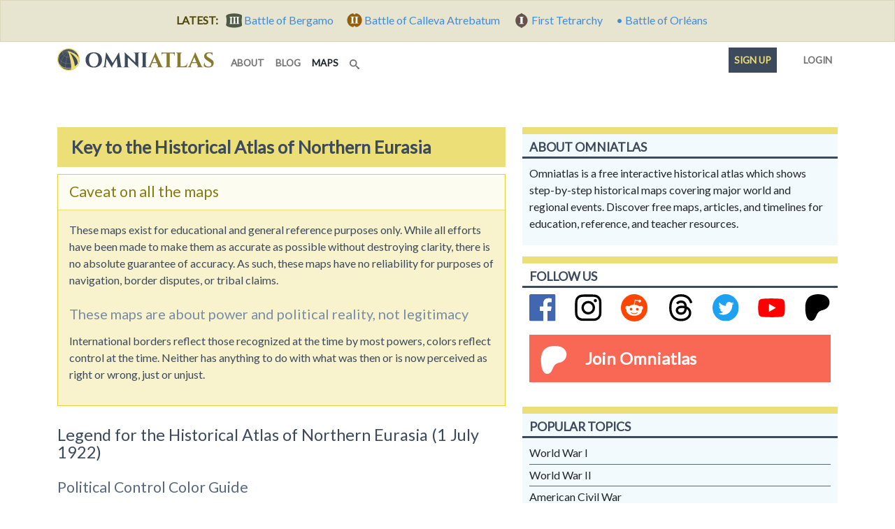

--- FILE ---
content_type: text/html; charset=utf-8
request_url: https://omniatlas.com/maps/northern-eurasia/19220701/key/
body_size: 9677
content:


<!DOCTYPE html>
<!--[if lt IE 7]>      <html class="no-js lt-ie9 lt-ie8 lt-ie7" lang="en"> <![endif]-->
<!--[if IE 7]>         <html class="no-js lt-ie9 lt-ie8" lang="en"> <![endif]-->
<!--[if IE 8]>         <html class="no-js lt-ie9" lang="en"> <![endif]-->
<!--[if gt IE 8]><!--> <html class="no-js" lang="en"> <!--<![endif]-->
	<head>
		<meta charset="utf-8" />
		<meta http-equiv="X-UA-Compatible" content="IE=edge" />
		<meta name="viewport" content="width=device-width, initial-scale=1, shrink-to-fit=no" />
		<title>Key to the Historical Atlas of Northern Eurasia | Omniatlas</title>
		<meta name="description" content="Interactive step-by-step historical atlas explaining world events. Includes free maps, articles, and timelines for education, reference, and teacher resources." />
		<meta name="author" content="Rick Westera">
		<meta name="keywords" content="world history, modern history, timeline, map, atlas, education" />
<meta name="p:domain_verify" content="89817f5330460dedf4acc72f2f86c049"/>
		<link rel="canonical" href="https://omniatlas.com/maps/northern-eurasia/19220701/key/">
		<link rel="shortcut icon" href="https://omniatlas-media.b-cdn.net/static/favicon.ico" type="image/x-icon">
		<link rel="icon" href="https://omniatlas-media.b-cdn.net/static/favicon.ico" type="image/x-icon">
		<link rel="icon" type="image/png" href="https://omniatlas-media.b-cdn.net/static/favicon-32x32.png" sizes="32x32" />
		<link rel="icon" type="image/png" href="https://omniatlas-media.b-cdn.net/static/favicon-16x16.png" sizes="16x16" />
		<link rel="alternate" type="application/rss+xml" title="Subscribe to Omniatlas " href="/feed/rss/" />
		
		
		<meta property="og:type" content="website" />
		<meta property="og:site_name" content="Omniatlas"/>
		<meta name="twitter:site" content="@omniatlas" />
		
		<meta name="twitter:card" content="summary" />
		<meta name="twitter:title" content="Omniatlas - Interactive Atlas of World History" />
		<meta name="twitter:description" content="The stories of nations in maps." />
		<meta name="twitter:image" content="https://omniatlas.comhttps://omniatlas-media.b-cdn.net/static/img/icons/omniatlas_150px.jpg" />
		<meta name="twitter:image:alt" content="Omniatlas logo" />
		
		<link href="https://fonts.googleapis.com/css?family=Lato&font-display=swap" rel="stylesheet">

		
		<!--link rel="stylesheet" href="https://maxcdn.bootstrapcdn.com/bootstrap/4.0.0-beta.3/css/bootstrap.min.css" integrity="sha384-Zug+QiDoJOrZ5t4lssLdxGhVrurbmBWopoEl+M6BdEfwnCJZtKxi1KgxUyJq13dy" crossorigin="anonymous"-->
		<!--link href="https://omniatlas-media.b-cdn.net/static/css/bootstrap.min.css" rel="stylesheet"-->
		
			<link rel="stylesheet" href="https://omniatlas-media.b-cdn.net/static/css/style.css?version=1.55" />
		
		
			
		

		
		<script src="//unpkg.com/alpinejs" defer></script>
		<script src="https://unpkg.com/htmx.org@1.9.2" defer></script>
		<script src="https://omniatlas-media.b-cdn.net/static/js/lib/bootstrap.bundle.min.js?v=5.1.3" defer></script>

		
			
<script type="text/javascript" src="//cdn.thisiswaldo.com/static/js/9028.js"></script>

			
		
	</head>
	<body id="omniatlas" class=" key mapkey ignore-xxl non-auth "  data-instant-intensity="mousedown">
		<!-- Google tag (gtag.js) -->
<script async src="https://www.googletagmanager.com/gtag/js?id=AW-977107538"></script>
<script>
  window.dataLayer = window.dataLayer || [];
  function gtag(){dataLayer.push(arguments);}
  gtag('js', new Date());

  gtag('config', 'AW-977107538');
</script>
		<!-- Global site tag (gtag.js) - Google Analytics -->
<script async src="https://www.googletagmanager.com/gtag/js?id=G-YKEDK3P34D"></script>
<script>
  window.dataLayer = window.dataLayer || [];
  function gtag(){dataLayer.push(arguments);}
  gtag('js', new Date());

  gtag('config', 'G-YKEDK3P34D');
</script>
	
		
			
			



	
	<div class="alert alert-info mb-0 text-center rounded-0">
		<strong class="me-2">LATEST:</strong>
		
		
			
			<a href="/maps/europe/4640616/">
				
					<span class="tier-badge tier-badge-3" title="Tier III"> &nbsp;</span>
				
				<span class="me-3">Battle of Bergamo</span>
			</a>
		
			
			<a href="/maps/northwest-europe/2960922/">
				
					<span class="tier-badge tier-badge-2" title="Tier II"> &nbsp;</span>
				
				<span class="me-3">Battle of Calleva Atrebatum</span>
			</a>
		
			
			<a href="/maps/northwest-europe/2930301/">
				
					<span class="tier-badge tier-badge-1" title="Tier I"> &nbsp;</span>
				
				<span class="me-3">First Tetrarchy</span>
			</a>
		
			
			<a href="/maps/europe/4630808/">
				
					&bull;
				
				<span class="me-3">Battle of Orléans</span>
			</a>
		
	</div>


		
		
			<svg style="position: absolute; width: 0; height: 0; overflow: hidden;" version="1.1" xmlns="http://www.w3.org/2000/svg" xmlns:xlink="http://www.w3.org/1999/xlink">
	<defs>
		<symbol id="icon-search" viewBox="0 0 32 32">
		<title>search</title>
		<path d="M31.008 27.231l-7.58-6.447c-0.784-0.705-1.622-1.029-2.299-0.998 1.789-2.096 2.87-4.815 2.87-7.787 0-6.627-5.373-12-12-12s-12 5.373-12 12 5.373 12 12 12c2.972 0 5.691-1.081 7.787-2.87-0.031 0.677 0.293 1.515 0.998 2.299l6.447 7.58c1.104 1.226 2.907 1.33 4.007 0.23s0.997-2.903-0.23-4.007zM12 20c-4.418 0-8-3.582-8-8s3.582-8 8-8 8 3.582 8 8-3.582 8-8 8z"></path>
		</symbol>
	</defs>
</svg>
		
		
			<!-- Search Modal -->
			<div id="modalSearch" class="modal fade modal-wide" role="dialog">
				<div class="modal-dialog">

				   <!-- Modal content-->
				   <div class="modal-content">
					   <div class="modal-header">
						   <h4 class="modal-title">Search Omniatlas</h4>
						   <button type="button" class="btn-close" data-bs-dismiss="modal">&nbsp;</button>
					   </div>
					   <div class="modal-body">
						   <div class="gcse-search"></div>
					   </div>
					   <div class="modal-footer">
						   <button type="button" class="btn btn-secondary" data-bs-dismiss="modal">Close</button>
					   </div>
				   </div>

			   </div>
			</div>
			
			
		
		<div class="container">
			<nav class="navbar navbar-expand-lg navbar-inverse navbar-light bg-white row">
				<div class="container-fluid">
					
					<a class="navbar-brand" href="/">
						<img class="navbar-logo" src="https://omniatlas-media.b-cdn.net/static/img/icons/omniatlas-heading.svg" alt="Omniatlas">
						
					</a>
					<button class="navbar-toggler" type="button" data-bs-toggle="collapse" data-bs-target="#navbarsMain" aria-controls="navbarsMain" aria-expanded="false" aria-label="Toggle navigation">
						<span class="navbar-toggler-icon"></span>
		  			</button>
					<div class="collapse navbar-collapse" id="navbarsMain">
						
	<ul class="navbar-nav me-auto mb-2 mb-lg-0">
	<li class="nav-item nav-item_about">
	<a class="nav-link nav-link_about" href="/about/">
		
		about
		
	</a>
</li>
	<li class="nav-item nav-item_blog">
	<a class="nav-link nav-link_blog" href="/blogs/">
		
		blog
		
	</a>
</li>
	<li class="nav-item nav-item_maps active">
	<a class="nav-link nav-link_maps" href="/maps/">
		
		maps
		<span class="visually-hidden">(current)</span>
	</a>
</li>
	
	<li class="d-lg-none nav-divider"></li>
	<li class="nav-item">
	   <a href="#modalSearch" data-bs-toggle="modal" data-bs-target="#modalSearch" aria-label="Search" class="nav-link">
		   <svg class="icon icon-search"><use xlink:href="#icon-search"></use></svg> <span class="d-lg-none">Search</span>
	   </a>
	</li>
</ul>
<ul class="nav navbar-nav navbar-right">
	<li class="d-lg-none nav-divider"></li>
	<li class="nav-item">
		
			<li class="nav-item nav-item_signup">
	<a class="nav-link nav-link_signup" href="/accounts/signup/?next=/maps/northern-eurasia/19220701/key/">
		
		Sign up
		
	</a>
</li>
			<li class="nav-item nav-item_account">
	<a class="nav-link nav-link_account" href="/accounts/login/?next=/maps/northern-eurasia/19220701/key/">
		
			
			
			<span class="tier-icon tier-icon-0 me-1" title="Tier ">&nbsp;</span>
		
		Login
		
	</a>
</li>
		
	</li>
</ul>

					</div>
					
				</div>
			</nav>
		</div>
		
			





			
<div class="container adspot9029 newor-adspot newor-adspot-banner mt-2 mb-3">
	<div class="row justify-content-center">
		<!-- 728x90/970x90/970x250/320x50 -->
		<div id='waldo-tag-9029'></div>
	</div>
</div>


		

		<main role="main" class="tj-main">
			

			<div class="container">
				
				
	<div class="row">
		<div class="col-lg-8 col-xl-7">
			<header class="tj-article-header">
				<h1 class="tj-h1">Key to the Historical Atlas of Northern Eurasia</h1>
				
				
			</header>
			
			
			
			<article class="tj-article ">
				
	<article class="tj-caveat card card-warning">
    <div class="card-header">
	   <h3 class="card-title">Caveat on all the maps</h3>
    </div>
    <div class="card-body">
    	<p>These maps exist for educational and general reference purposes only. While all efforts have been made to make them as accurate as possible without destroying clarity, there is no absolute guarantee of accuracy. As such, these maps have no reliability for purposes of navigation, border disputes, or tribal claims.</p>
    	<h4>These maps are about power and political reality, not legitimacy</h4>
    	<p>International borders reflect those recognized at the time by most powers, colors reflect control at the time. Neither has anything to do with what was then or is now perceived as right or wrong, just or unjust.</p>
    </div>
</article>

	<h2 class="tj-h2">Legend for the Historical Atlas of Northern Eurasia (1 July 1922)</h2>
	<section>
		<h3 class="tj-h3">Political Control Color Guide</h3>
		<p><em>As used in the Historical Atlas of Northern Eurasia (1 July 1922). May differ for other dates and regions.</em></p>
		<div class="mapkey"><table><tr><td><span class='keyColor'
            style='background-color:#339900;'></span>Italy, Italy</td><td><span class='keyColor'
            style='background-color:#ff6633;'></span>Austria</td><td><span class='keyColor'
            style='background-color:#cccc00;'></span>Spain</td></tr><tr><td><span class='keyColor'
            style='background-color:#669999;'></span>Persia</td><td><span class='keyColor'
            style='background-color:#cc6600;'></span>Japan</td><td><span class='keyColor'
            style='background-color:#cc99cc;'></span>Norway</td></tr><tr><td><span class='keyColor'
            style='background-color:#3399cc;'></span>Sweden</td><td><span class='keyColor'
            style='background-color:#66cc33;'></span>United States</td><td><span class='keyColor'
            style='background-color:#9999cc;'></span>White Movement</td></tr><tr><td><span class='keyColor'
            style='background-color:#990000;'></span>Rebels</td><td><span class='keyColor'
            style='background-color:#fffefe;'></span>No Central Control</td><td><span class='keyColor'
            style='background-color:#3366ff;'></span>France</td></tr><tr><td><span class='keyColor'
            style='background-color:#999999;'></span>Germany</td><td><span class='keyColor'
            style='background-color:#9966cc;'></span>Soviet Russia</td><td><span class='keyColor'
            style='background-color:#33ffff;'></span>Allies</td></tr><tr><td><span class='keyColor'
            style='background-color:#cc3333;'></span>Denmark</td><td><span class='keyColor'
            style='background-color:#ff9900;'></span>Netherlands</td><td><span class='keyColor'
            style='background-color:#cc33cc;'></span>Belgium</td></tr><tr><td><span class='keyColor'
            style='background-color:#ff6699;'></span>Britain</td><td><span class='keyColor'
            style='background-color:#33cc66;'></span>Portugal</td></tr></table></div>
		<p>Stripes indicate regions of divided control or influence. Annotations and rollovers will often provide more information.</p>
		<p class='more-info'><a href="/blogs/about/influence-and-control/">More on influence and control...</a></p>
		<p class='more-info'><a href="/blogs/about/omniatlas-colors/">More on the colors used...</a></p>
	</section>
	<section>
		<h3 class="tj-h3">Alliances</h3>
		<p>Alliances are indicated by a frame around a polity's name on the map. <em>Styles shown below are for the Historical Atlas of Northern Eurasia (1 July 1922). They will differ for other dates and regions.</em></p>
		<table>
			
				<tr>
					<td class="alliance-block"><span class="faction f1 map-label"> ALLIANCE MEMBER </span></td>
					<td class="alliance-key">Allies (WWI)</td>
				</tr>
			
				<tr>
					<td class="alliance-block"><span class="faction f3 map-label"> ALLIANCE MEMBER </span></td>
					<td class="alliance-key">Soviet Union</td>
				</tr>
			
				<tr>
					<td class="alliance-block"><span class="faction f2 map-label"> ALLIANCE MEMBER </span></td>
					<td class="alliance-key">Anti-Soviet Left-Wing Movements</td>
				</tr>
			
			<tr>
				<td class="alliance-block"><span class="faction f0"><span class="nation">NEUTRAL or Dependent</span></span></td>
				<td class="alliance-key">Other countries and dependents</td>
			</tr>
		</table>
	</section>
	<section class="tj-map-key">
		<h3 class="tj-h3">Typography</h3>
		<dl class="typography row">
			<dt class="col-sm-4 mt-2"><span class="map-label"><span class="nation org12">Confederation</span></span></dt>
			<dd class="col-sm-8">Multinational confederation</dd>
			<dt class="col-sm-4"><b>INDEPENDENT STATE</b></dt>
			<dd class="col-sm-8">An internationally-recognized independent sovereign state</dd>
			<dt class="col-sm-4"><b>Dependent State</b></dt>
			<dd class="col-sm-8">An internationally-recognized state under outside control</dd>
			<dt class="col-sm-4">INDEPENDENT REGION</dt>
			<dd class="col-sm-8">A state or region which is de facto independent but lacks widespread international recognition</dd>
			<dt class="col-sm-4">Subdivision</dt>
			<dd class="col-sm-8">A dependent region administered as a single unit</dd>
			<dt class="col-sm-4"><i>INDEPENDENT GROUP</i></dt>
			<dd class="col-sm-8">An effectively independent group of people with either little claim to independence or minimal unity (for instance: civil war factions, tribal bodies, cultures, etc.)</dd>
			<dt class="col-sm-4"><i>Dependent Group/Region</i></dt>
			<dd class="col-sm-8">A group or disunified region with little or no independence</dd>
			<dt class="col-sm-4 position-relative"><div class="microlabel-symbol-container"><div class="microlabel-symbol" style="background-color:#33ffff;"></div></div> <div class="microlabel"><div class="nation">&nbsp; Microstate/territory</div></div></dt>
			<dd class="col-sm-8">Microstate, settlement, base, or colony (same typographic convention as above). Color shows control.</dd>
			<dt class="col-sm-4 position-relative"><div class="microlabel-symbol-container"><div class="microlabel-symbol treaty-port" style="background-color:#33ffff;"></div></div> <div class="microlabel"><div class="territory control">Treaty port</div></div></dt>
			<dd class="col-sm-8">Treaty port or leased facilities. Color shows control.</dd>
			<dt class="annotation col-sm-4">(annotation)</dt>
			<dd class="col-sm-8">A note providing more information on a polity or region</dd>
			<dt class="annotation col-sm-4"><span class="annotate-leader">(Leader)</span></dt>
			<dd class="col-sm-8">The leader of a polity</dd>
			<dt class="col-sm-4"><div class="loc-symbol locality loc-cat-capital loc-cat-settlement mt-1"><div class="symbol"> &nbsp;</div></div> <div class="loc-microlabel locality loc-cat-capital loc-cat-settlement label-9 ps-2">Capital</div></dt>
			<dd class="col-sm-8">A relevant capital city</dd>
			<dt class="col-sm-4"><div class="loc-symbol locality loc-cat-hq loc-cat-settlement mt-1"><div class="symbol"> &nbsp;</div></div> <div class="loc-microlabel locality loc-cat-hq loc-cat-settlement label-9 ps-2">Headquarters</div></dt>
			<dd class="col-sm-8">A temporary or de facto capital or headquarters</dd>
			<dt class="col-sm-4"><div class="loc-symbol locality loc-cat-city loc-cat-settlement mt-1"><div class="symbol"> &nbsp;</div></div> <div class="loc-microlabel locality loc-cat-city loc-cat-settlement label-9 ps-2">City</div></dt>
			<dd class="col-sm-8">A relevant city</dd>
			<dt class="col-sm-4"><div class="loc-symbol locality loc-cat-conflict mt-1"><div class="symbol"> &nbsp;</div></div> <div class="loc-microlabel locality loc-cat-conflict label-9 ps-2">Conflict</div></dt>
			<dd class="col-sm-8">A battle, revolt, massacre, raid, or other conflict</dd>
			<dt class="col-sm-4"><div class="loc-symbol locality loc-cat-siege mt-1"><div class="symbol"> &nbsp;</div></div> <div class="loc-microlabel locality loc-cat-siege label-9 ps-2">Siege</div></dt>
			<dd class="col-sm-8">A siege</dd>
			<dt class="col-sm-4"><div class="loc-symbol locality loc-cat-geopoint mt-1"><div class="symbol"> &nbsp;</div></div> <div class="loc-microlabel locality loc-cat-geopoint label-9 ps-2">Geopoint</div></dt>
			<dd class="col-sm-8">A relevant geographical point of interest</dd>
		</dl>
	</section>
	<section>
		<h3 class="tj-h3">Borders</h3>
		<dl class="borders row">
			<dt class="col-sm-4"><span class="border-block"><s class="internationalBorder">&nbsp; &nbsp; &nbsp; &nbsp; &nbsp; &nbsp; &nbsp; &nbsp; &nbsp; &nbsp; &nbsp; &nbsp;</s></span></dt>
			<dd class="col-sm-8">An internationally-recognized international border</dd>
			<dt class="col-sm-4"><span class="border-block"><s class="disputedBorder"> &nbsp; &nbsp; &nbsp; &nbsp; &nbsp; &nbsp; &nbsp; &nbsp; &nbsp; &nbsp; &nbsp; &nbsp;</s></span></dt>
			<dd class="col-sm-8">A de facto, disputed, or poorly defined international border</dd>
			<dt class="col-sm-4"><span class="border-block"><s class="frontBorder"> &nbsp; &nbsp; &nbsp; &nbsp; &nbsp; &nbsp; &nbsp; &nbsp; &nbsp; &nbsp; &nbsp; &nbsp;</s></span></dt>
			<dd class="col-sm-8">Unrecognized border or military front</dd>
		</dl>
	</section>
	<section>
		<h3 class="tj-h3">Examples</h3>
		<div style='margin-top:20px; margin-left:15px;'>
			<img src='https://omniatlas-media.b-cdn.net/dist/img/maps/extras/key_example1.png' alt='key example' class="img-fluid" />
		</div>
		<div style='margin-top:5px;'>
			<img src='https://omniatlas-media.b-cdn.net/dist/img/maps/extras/key_example2.png' alt='key example' class="img-fluid" />
		</div>
	</section>

			</article>
		</div>
		
			<aside class="tj-main-aside col-lg-4 col-xl-5 mt-3 mt-lg-0">
				<div class="row">
					<div class="col-lg-12 col-xl-12 card tj-card blue-card">
						<h2 class="tj-card-header">About Omniatlas</h2>
<div class="card-body">Omniatlas is a free interactive historical atlas which shows step-by-step historical maps covering major world and regional events. Discover free maps, articles, and timelines for education, reference, and teacher resources.</div>
					</div>
					<div class="d-none d-xl-block col-xl-12 card tj-card mt-3">
						
						
<h2 class="tj-card-header">Follow us</h2>
<div class="subscribe icon-inline-lists card-body tj-subdue-links d-flex justify-content-lg-between">
	<a href="https://www.facebook.com/omniatlasmaps" class="subscribe-button facebook-follow-button me-2 me-lg-0" title="Find Omniatlas on Facebook">
		<img src="https://omniatlas-media.b-cdn.net/static/img/icons/flogo_RGB_HEX-72.svg" alt="facebook" class="subscribe-icon facebook-icon"/>
	</a>
	<a href="https://www.instagram.com/omniatlasmaps/?ref=badge" class="subscribe-button instagram-follow-button me-2 me-lg-0" title="View Omniatlas on Instagram">
		<img src="https://omniatlas-media.b-cdn.net/static/img/icons/Instagram_simple_icon.svg" alt="Instagram" class="subscribe-icon instagram-icon" />
	</a>
	<a href="https://www.reddit.com/user/omniatlasmaps/" class="subscribe-button reddit-follow-button me-2 me-lg-0 " title="Follow Omniatlas on Reddit">
		<svg xmlns="http://www.w3.org/2000/svg" viewBox="0 0 20 20" class="subscribe-icon reddit-icon"><g><circle fill="#FF4500" cx="10" cy="10" r="10"></circle><path fill="#FFF" d="M16.67,10A1.46,1.46,0,0,0,14.2,9a7.12,7.12,0,0,0-3.85-1.23L11,4.65,13.14,5.1a1,1,0,1,0,.13-0.61L10.82,4a0.31,0.31,0,0,0-.37.24L9.71,7.71a7.14,7.14,0,0,0-3.9,1.23A1.46,1.46,0,1,0,4.2,11.33a2.87,2.87,0,0,0,0,.44c0,2.24,2.61,4.06,5.83,4.06s5.83-1.82,5.83-4.06a2.87,2.87,0,0,0,0-.44A1.46,1.46,0,0,0,16.67,10Zm-10,1a1,1,0,1,1,1,1A1,1,0,0,1,6.67,11Zm5.81,2.75a3.84,3.84,0,0,1-2.47.77,3.84,3.84,0,0,1-2.47-.77,0.27,0.27,0,0,1,.38-0.38A3.27,3.27,0,0,0,10,14a3.28,3.28,0,0,0,2.09-.61A0.27,0.27,0,1,1,12.48,13.79Zm-0.18-1.71a1,1,0,1,1,1-1A1,1,0,0,1,12.29,12.08Z"></path></g></svg>
	</a>
	<a href="https://www.threads.net/@omniatlasmaps" class="subscribe-button threads-follow-button me-2 me-lg-0 " title="Follow Omniatlas on Threads">
		<svg aria-label="Threads" xmlns="http://www.w3.org/2000/svg" width="180" height="194" viewBox="0 0 180 194" class="subscribe-icon threads-icon"><path class="x19hqcy" d="M141.537 88.9883C140.71 88.5919 139.87 88.2104 139.019 87.8451C137.537 60.5382 122.616 44.905 97.5619 44.745C97.4484 44.7443 97.3355 44.7443 97.222 44.7443C82.2364 44.7443 69.7731 51.1409 62.102 62.7807L75.881 72.2328C81.6116 63.5383 90.6052 61.6848 97.2286 61.6848C97.3051 61.6848 97.3819 61.6848 97.4576 61.6855C105.707 61.7381 111.932 64.1366 115.961 68.814C118.893 72.2193 120.854 76.925 121.825 82.8638C114.511 81.6207 106.601 81.2385 98.145 81.7233C74.3247 83.0954 59.0111 96.9879 60.0396 116.292C60.5615 126.084 65.4397 134.508 73.775 140.011C80.8224 144.663 89.899 146.938 99.3323 146.423C111.79 145.74 121.563 140.987 128.381 132.296C133.559 125.696 136.834 117.143 138.28 106.366C144.217 109.949 148.617 114.664 151.047 120.332C155.179 129.967 155.42 145.8 142.501 158.708C131.182 170.016 117.576 174.908 97.0135 175.059C74.2042 174.89 56.9538 167.575 45.7381 153.317C35.2355 139.966 29.8077 120.682 29.6052 96C29.8077 71.3178 35.2355 52.0336 45.7381 38.6827C56.9538 24.4249 74.2039 17.11 97.0132 16.9405C119.988 17.1113 137.539 24.4614 149.184 38.788C154.894 45.8136 159.199 54.6488 162.037 64.9503L178.184 60.6422C174.744 47.9622 169.331 37.0357 161.965 27.974C147.036 9.60668 125.202 0.195148 97.0695 0H96.9569C68.8816 0.19447 47.2921 9.6418 32.7883 28.0793C19.8819 44.4864 13.2244 67.3157 13.0007 95.9325L13 96L13.0007 96.0675C13.2244 124.684 19.8819 147.514 32.7883 163.921C47.2921 182.358 68.8816 191.806 96.9569 192H97.0695C122.03 191.827 139.624 185.292 154.118 170.811C173.081 151.866 172.51 128.119 166.26 113.541C161.776 103.087 153.227 94.5962 141.537 88.9883ZM98.4405 129.507C88.0005 130.095 77.1544 125.409 76.6196 115.372C76.2232 107.93 81.9158 99.626 99.0812 98.6368C101.047 98.5234 102.976 98.468 104.871 98.468C111.106 98.468 116.939 99.0737 122.242 100.233C120.264 124.935 108.662 128.946 98.4405 129.507Z"></path></svg>
	</a>
	<a href="https://twitter.com/omniatlas" class="subscribe-button twitter-follow-button me-2 me-lg-0" title="Follow Omniatlas on twitter">
		<img src="https://omniatlas-media.b-cdn.net/static/img/icons/Twitter_Social_Icon_Circle_Color.svg" alt="twitter" class="subscribe-icon twitter-icon" />
	</a>
	<a href="https://www.youtube.com/c/Omniatlas" class="subscribe-button youtube-follow-button me-2 me-lg-0" title="Follow Omniatlas on Youtube">
		<svg xmlns="http://www.w3.org/2000/svg" width="159" height="110" viewBox="0 0 159 110" class="subscribe-icon youtube-icon"><path d="m154 17.5c-1.82-6.73-7.07-12-13.8-13.8-9.04-3.49-96.6-5.2-122 0.1-6.73 1.82-12 7.07-13.8 13.8-4.08 17.9-4.39 56.6 0.1 74.9 1.82 6.73 7.07 12 13.8 13.8 17.9 4.12 103 4.7 122 0 6.73-1.82 12-7.07 13.8-13.8 4.35-19.5 4.66-55.8-0.1-75z" fill="#f00"/><path d="m105 55-40.8-23.4v46.8z" fill="#fff"/></svg>
	</a>
	<a href="https://www.patreon.com/omniatlas" class="subscribe-button patreon-follow-button patreon" title="Follow or support Omniatlas on Patreon">
		<span alt="Patreon" class="subscribe-icon patreon-icon" />&nbsp;</span>
	</a>
</div>


<div class="card-body mt-0 pt-0">
	<a href="https://www.patreon.com/join/omniatlas" class="socialaccount_subscribe patreon">Join Omniatlas</a>
</div>

					</div>
				</div>
				<div class="row">
					<div class="d-none d-xl-block col-xl-12 card tj-card blue-card mt-3">
						<h2 class="tj-card-header">Popular Topics</h2>
<div class="card-body tj-subdue-links">
	<ul class="tj-card-list">
		<li><a href="/tags/world-war-i/">World War I</a></li>
		<li><a href="/tags/world-war-ii/">World War II</a></li>
		<li><a href="/tags/american-civil-war/">American Civil War</a></li>
		<li><a href="/tags/chinese-civil-war/">Chinese Civil War</a></li>
		<li><a href="/tags/russian-civil-war/">Russian Civil War</a></li>
		<li><a href="/tags/cold-war/">Cold War</a></li>
		<li><a href="/tags/european-history/">European history</a></li>
		<li><a href="/maps/asia-pacific/">Asia Pacific</a></li>
		<li><a href="/tags/roman-empire/">Roman Empire</a></li>
	</ul>
</div>
					</div>
					<div class="d-none d-lg-block col-lg-12 col-xl-12 card tj-card mt-3">
						


	

<h2 class="tj-card-header">Latest: Europe 463</h2>



<a href="/maps/europe/4630808/" title="In 463 the Visigoths, in alliance with the Western Roman emperor Libius Severus, mounted an offensive to eliminate Aegidius’ regime in northern Gaul. However, supported by the Alans and Salian Franks, Aegidius decisively defeated the invaders near Aurelianum (Orléans), ending Visigothic hopes of expanding beyond the Loire.
" class="uberlink">

	<div class="card-body tj-card-body_preview">
		<img src='https://omniatlas-media.b-cdn.net/dist/img/articles/main/europe/europe4630808.png' alt='Historical Atlas of Europe 463: Battle of Orléans' class="card-img-top" />
		
		<h4 class="mt-0 inline-heading">Battle of Orléans</h4>
		
			In 463 the Visigoths, in alliance with the... <span class="uberlink-more">SEE MORE&hellip;</span>
		
	</div>
</a>

					</div>
				</div>
			</aside>
		
	</div>

				
			</div>
			<div class="container">
				
					
<div class="container adspot9030 newor-adspot newor-adspot-banner pt-2 pb-2">
	<div class="row justify-content-center">
		<!-- 728x90/970x90/970x250/320x50 -->
		<div id='waldo-tag-9030'></div>
	</div>
</div>


				
				
					<div class="row mt-3">
					
					<section class="card tj-card col-lg-6 col-xl-6">
						
<h2 class="tj-card-header">Follow us</h2>
<div class="subscribe icon-inline-lists card-body tj-subdue-links d-flex justify-content-lg-between">
	<a href="https://www.facebook.com/omniatlasmaps" class="subscribe-button facebook-follow-button me-2 me-lg-0" title="Find Omniatlas on Facebook">
		<img src="https://omniatlas-media.b-cdn.net/static/img/icons/flogo_RGB_HEX-72.svg" alt="facebook" class="subscribe-icon facebook-icon"/>
	</a>
	<a href="https://www.instagram.com/omniatlasmaps/?ref=badge" class="subscribe-button instagram-follow-button me-2 me-lg-0" title="View Omniatlas on Instagram">
		<img src="https://omniatlas-media.b-cdn.net/static/img/icons/Instagram_simple_icon.svg" alt="Instagram" class="subscribe-icon instagram-icon" />
	</a>
	<a href="https://www.reddit.com/user/omniatlasmaps/" class="subscribe-button reddit-follow-button me-2 me-lg-0 " title="Follow Omniatlas on Reddit">
		<svg xmlns="http://www.w3.org/2000/svg" viewBox="0 0 20 20" class="subscribe-icon reddit-icon"><g><circle fill="#FF4500" cx="10" cy="10" r="10"></circle><path fill="#FFF" d="M16.67,10A1.46,1.46,0,0,0,14.2,9a7.12,7.12,0,0,0-3.85-1.23L11,4.65,13.14,5.1a1,1,0,1,0,.13-0.61L10.82,4a0.31,0.31,0,0,0-.37.24L9.71,7.71a7.14,7.14,0,0,0-3.9,1.23A1.46,1.46,0,1,0,4.2,11.33a2.87,2.87,0,0,0,0,.44c0,2.24,2.61,4.06,5.83,4.06s5.83-1.82,5.83-4.06a2.87,2.87,0,0,0,0-.44A1.46,1.46,0,0,0,16.67,10Zm-10,1a1,1,0,1,1,1,1A1,1,0,0,1,6.67,11Zm5.81,2.75a3.84,3.84,0,0,1-2.47.77,3.84,3.84,0,0,1-2.47-.77,0.27,0.27,0,0,1,.38-0.38A3.27,3.27,0,0,0,10,14a3.28,3.28,0,0,0,2.09-.61A0.27,0.27,0,1,1,12.48,13.79Zm-0.18-1.71a1,1,0,1,1,1-1A1,1,0,0,1,12.29,12.08Z"></path></g></svg>
	</a>
	<a href="https://www.threads.net/@omniatlasmaps" class="subscribe-button threads-follow-button me-2 me-lg-0 " title="Follow Omniatlas on Threads">
		<svg aria-label="Threads" xmlns="http://www.w3.org/2000/svg" width="180" height="194" viewBox="0 0 180 194" class="subscribe-icon threads-icon"><path class="x19hqcy" d="M141.537 88.9883C140.71 88.5919 139.87 88.2104 139.019 87.8451C137.537 60.5382 122.616 44.905 97.5619 44.745C97.4484 44.7443 97.3355 44.7443 97.222 44.7443C82.2364 44.7443 69.7731 51.1409 62.102 62.7807L75.881 72.2328C81.6116 63.5383 90.6052 61.6848 97.2286 61.6848C97.3051 61.6848 97.3819 61.6848 97.4576 61.6855C105.707 61.7381 111.932 64.1366 115.961 68.814C118.893 72.2193 120.854 76.925 121.825 82.8638C114.511 81.6207 106.601 81.2385 98.145 81.7233C74.3247 83.0954 59.0111 96.9879 60.0396 116.292C60.5615 126.084 65.4397 134.508 73.775 140.011C80.8224 144.663 89.899 146.938 99.3323 146.423C111.79 145.74 121.563 140.987 128.381 132.296C133.559 125.696 136.834 117.143 138.28 106.366C144.217 109.949 148.617 114.664 151.047 120.332C155.179 129.967 155.42 145.8 142.501 158.708C131.182 170.016 117.576 174.908 97.0135 175.059C74.2042 174.89 56.9538 167.575 45.7381 153.317C35.2355 139.966 29.8077 120.682 29.6052 96C29.8077 71.3178 35.2355 52.0336 45.7381 38.6827C56.9538 24.4249 74.2039 17.11 97.0132 16.9405C119.988 17.1113 137.539 24.4614 149.184 38.788C154.894 45.8136 159.199 54.6488 162.037 64.9503L178.184 60.6422C174.744 47.9622 169.331 37.0357 161.965 27.974C147.036 9.60668 125.202 0.195148 97.0695 0H96.9569C68.8816 0.19447 47.2921 9.6418 32.7883 28.0793C19.8819 44.4864 13.2244 67.3157 13.0007 95.9325L13 96L13.0007 96.0675C13.2244 124.684 19.8819 147.514 32.7883 163.921C47.2921 182.358 68.8816 191.806 96.9569 192H97.0695C122.03 191.827 139.624 185.292 154.118 170.811C173.081 151.866 172.51 128.119 166.26 113.541C161.776 103.087 153.227 94.5962 141.537 88.9883ZM98.4405 129.507C88.0005 130.095 77.1544 125.409 76.6196 115.372C76.2232 107.93 81.9158 99.626 99.0812 98.6368C101.047 98.5234 102.976 98.468 104.871 98.468C111.106 98.468 116.939 99.0737 122.242 100.233C120.264 124.935 108.662 128.946 98.4405 129.507Z"></path></svg>
	</a>
	<a href="https://twitter.com/omniatlas" class="subscribe-button twitter-follow-button me-2 me-lg-0" title="Follow Omniatlas on twitter">
		<img src="https://omniatlas-media.b-cdn.net/static/img/icons/Twitter_Social_Icon_Circle_Color.svg" alt="twitter" class="subscribe-icon twitter-icon" />
	</a>
	<a href="https://www.youtube.com/c/Omniatlas" class="subscribe-button youtube-follow-button me-2 me-lg-0" title="Follow Omniatlas on Youtube">
		<svg xmlns="http://www.w3.org/2000/svg" width="159" height="110" viewBox="0 0 159 110" class="subscribe-icon youtube-icon"><path d="m154 17.5c-1.82-6.73-7.07-12-13.8-13.8-9.04-3.49-96.6-5.2-122 0.1-6.73 1.82-12 7.07-13.8 13.8-4.08 17.9-4.39 56.6 0.1 74.9 1.82 6.73 7.07 12 13.8 13.8 17.9 4.12 103 4.7 122 0 6.73-1.82 12-7.07 13.8-13.8 4.35-19.5 4.66-55.8-0.1-75z" fill="#f00"/><path d="m105 55-40.8-23.4v46.8z" fill="#fff"/></svg>
	</a>
	<a href="https://www.patreon.com/omniatlas" class="subscribe-button patreon-follow-button patreon" title="Follow or support Omniatlas on Patreon">
		<span alt="Patreon" class="subscribe-icon patreon-icon" />&nbsp;</span>
	</a>
</div>


<div class="card-body mt-0 pt-0">
	<a href="https://www.patreon.com/join/omniatlas" class="socialaccount_subscribe patreon">Join Omniatlas</a>
</div>

					</section>
					
					
					<!--section class="card tj-card col-lg-8 col-xl-8 mt-3 mt-md-0">
						
					</section-->
					
					</div>
				
			</div>

		</main>

		<footer id="footer" class="footer tj-footer">
			<div class="container">
				<p><a href="https://www.patreon.com/join/omniatlas">Join Omniatlas</a> &nbsp; | &nbsp; <a href="https://www.patreon.com/join/omniatlas">Join the mailing list</a></p>
				<p>&copy; Copyright 2011&ndash;2025 Omniatlas</p>
			</div>
		</footer>
		
<div class="container adspot9033 newor-adspot newor-adspot-banner ">
	<div class="row justify-content-center">
		<!-- 728x90/320x50 sticky footer -->
		
		<div id='waldo-tag-9033'></div>
	</div>
</div>


		<script>
  (function() {
    var cx = '016440321126403084570:8b7d8xy0aje';
    var gcse = document.createElement('script');
    gcse.type = 'text/javascript';
    gcse.async = true;
    gcse.src = 'https://cse.google.com/cse.js?cx=' + cx;
    var s = document.getElementsByTagName('script')[0];
    s.parentNode.insertBefore(gcse, s);
  })();
</script>
		

		
			
		
		
		
			
		
	
	
		
		<script src="//instant.page/5.2.0" type="module" integrity="sha384-jnZyxPjiipYXnSU0ygqeac2q7CVYMbh84q0uHVRRxEtvFPiQYbXWUorga2aqZJ0z"></script>
	
	</body>
</html>


--- FILE ---
content_type: image/svg+xml
request_url: https://omniatlas-media.b-cdn.net/static/img/icons/omniatlas-heading.svg
body_size: 2212
content:
<svg id="Layer_1" data-name="Layer 1" xmlns="http://www.w3.org/2000/svg" width="190.91mm" height="27.25mm" viewBox="0 0 541.16 77.25"><title>logo_title</title><circle id="Globe" cx="38.62" cy="38.62" r="37.12" fill="#3c4a5c" stroke="#ed7" stroke-linejoin="round" stroke-width="3"/><path id="LeftSide" d="M48.38,75.09a39.29,39.29,0,0,0,10-4.23c5.2-19-12.42-51.27-19.2-58.38C43,18.68,53.66,66.59,48.38,75.09Z" transform="translate(-0.5 -0.5)" fill="#ed7" stroke="#231f20" stroke-miterlimit="10"/><path id="RightSide" d="M72.72,54.93A36.74,36.74,0,0,0,76,43.17c-4.72-25-34.37-29.81-36.84-30.69C45.83,14.85,74.69,30.71,72.72,54.93Z" transform="translate(-0.5 -0.5)" fill="#ed7" stroke="#231f20" stroke-miterlimit="10"/><g id="CrossBar"><path d="M72.8,53.63a37.78,37.78,0,0,1-13.55,12,28,28,0,0,1-.67,4.5,34.53,34.53,0,0,0,7.09-5,37.16,37.16,0,0,0,7-10.15C72.76,54.49,72.78,54.06,72.8,53.63Z" transform="translate(-0.5 -0.5)" fill="#ed7" stroke="#231f20" stroke-miterlimit="10"/><path d="M49,73.62a36.79,36.79,0,0,0,9.55-3.5,28,28,0,0,0,.67-4.5,39.93,39.93,0,0,1-9.51,3.48A19.75,19.75,0,0,1,49,73.62Z" transform="translate(-0.5 -0.5)" fill="#ed7" stroke="#231f20" stroke-miterlimit="10"/><path d="M72.8,53.63c0,.43,0,.86-.08,1.3h0c.49-1.05.94-2.13,1.34-3.24C73.69,52.31,73.26,53,72.8,53.63Z" transform="translate(-0.5 -0.5)" fill="#ed7" stroke="#231f20" stroke-miterlimit="10"/></g><path id="A" d="M72.73,54.92c.12-.25.23-.5.34-.76a1,1,0,0,0,.07-.15c.09-.21.19-.43.27-.64l.06-.13.28-.7,0-.07A36.57,36.57,0,0,0,76,43.17c-4.72-25-34.37-29.81-36.84-30.69,6.52,2.33,34.47,17.67,33.61,41.15a37.78,37.78,0,0,1-13.55,12C60.6,46.4,45.38,19,39.19,12.48c3.22,5.3,11.5,41,10.55,56.63,0,.44-.06.87-.1,1.27v0q-.07.6-.15,1.14v0l-.09.52v0c0,.16-.07.32-.1.48v0c0,.15-.07.3-.11.45l0,.06-.12.43a6.69,6.69,0,0,1-.65,1.47,39.29,39.29,0,0,0,10-4.23c.07-.24.13-.49.19-.74a34.53,34.53,0,0,0,7.09-5,37.16,37.16,0,0,0,7-10.15h0Z" transform="translate(-0.5 -0.5)" fill="#ed7" stroke="#ed7" stroke-linejoin="round" stroke-width="3"/><g id="OddMeridians"><path d="M30.39,75.34c-6.32-12.14,6.19-58.7,8.8-62.86" transform="translate(-0.5 -0.5)" fill="none" stroke="#ed7" stroke-linejoin="round" stroke-width="0.5"/><path d="M2.13,43.91C5.78,21,33.48,13.21,39.19,12.48" transform="translate(-0.5 -0.5)" fill="none" stroke="#ed7" stroke-linejoin="round" stroke-width="0.5"/><path d="M39.19,12.48c-.27-.67-11.72-8-19.65-5.19" transform="translate(-0.5 -0.5)" fill="none" stroke="#ed7" stroke-linejoin="round" stroke-width="0.5"/><path d="M39.19,12.48c3.07-7.75,5.2-9.66,6.14-9.84" transform="translate(-0.5 -0.5)" fill="none" stroke="#ed7" stroke-linejoin="round" stroke-width="0.5"/><path d="M39.19,12.48c16.62-3.64,29.38,3.1,31.66,7.84" transform="translate(-0.5 -0.5)" fill="none" stroke="#ed7" stroke-linejoin="round" stroke-width="0.5"/></g><g id="EvenMeridians"><path d="M13.25,65.62C4.32,43,33.21,15.85,39.19,12.48" transform="translate(-0.5 -0.5)" fill="none" stroke="#ed7" stroke-linejoin="round" stroke-width="0.5"/><path d="M39.19,12.48C24.49,9.11,12.43,15.22,8.6,18" transform="translate(-0.5 -0.5)" fill="none" stroke="#ed7" stroke-linejoin="round" stroke-width="0.5"/><path d="M39.19,12.48c-.17-1.09-4-8.93-5.89-9.84" transform="translate(-0.5 -0.5)" fill="none" stroke="#ed7" stroke-linejoin="round" stroke-width="0.5"/><path d="M39.19,12.48c3.5-2.46,12.34-7.11,17.9-5.84" transform="translate(-0.5 -0.5)" fill="none" stroke="#ed7" stroke-linejoin="round" stroke-width="0.5"/></g><path id="Equator" d="M49,69.14c-3.94,1.59-38.94,4.48-46.11-22.6" transform="translate(-0.5 -0.5)" fill="none" stroke="#ed7" stroke-linejoin="round" stroke-width="2"/><path d="M48.72,52.7C16.26,58.32-.42,36.54,6.69,20.32" transform="translate(-0.5 -0.5)" fill="none" stroke="#ed7" stroke-linejoin="round" stroke-width="0.5"/><path d="M60.19,19.68c.73-8.19-4.29-14.13-13.86-15.95C33.23,1.24,26.71,6.08,23.89,7.56c-9.36,4.92-7.81,26.14,20.17,23.56" transform="translate(-0.5 -0.5)" fill="none" stroke="#ed7" stroke-linejoin="round" stroke-width="0.5"/><path d="M74.68,35.9c.73-1.73.56-6-.61-9.11" transform="translate(-0.5 -0.5)" fill="none" stroke="#ed7" stroke-linejoin="round"/><path d="M105.82,21.81q7.67-7,20.66-7.06t20.67,7.06q7.66,7.05,7.66,19.15t-7.66,19.15q-7.68,7.06-20.67,7.06t-20.66-7.06Q98.16,53.06,98.15,41T105.82,21.81Zm8.56,36.11a14.83,14.83,0,0,0,24.16,0Q143,51.7,143,41T138.54,24a14.83,14.83,0,0,0-24.16,0Q110,30.24,110,41T114.38,57.92Z" transform="translate(-0.5 -0.5)" fill="#3c4a5c"/><path d="M225.37,65.44h1.16v.72h-21.6v-.65H206a3,3,0,0,0,2.08-1,2.49,2.49,0,0,0,.72-2.09L206,36.28,192.47,59.61a16.71,16.71,0,0,0-2.74,8H189l-18.5-31.1L167.7,62.42a2.61,2.61,0,0,0,.72,2.12,2.69,2.69,0,0,0,2.09,1h1.08v.65H156.54v-.72h1.15a5.35,5.35,0,0,0,3.5-1.22A5,5,0,0,0,163,60.91l6-46.16h.64l22.32,36.72,21.46-36.72H214l6.12,46.16A5.33,5.33,0,0,0,222,64.22,5.25,5.25,0,0,0,225.37,65.44Z" transform="translate(-0.5 -0.5)" fill="#3c4a5c"/><path d="M284.63,16.48a4.2,4.2,0,0,0-3.82,2.16,4.55,4.55,0,0,0-.64,2.16V58a43.51,43.51,0,0,0,.64,8.14l.22,1.08h-.65L244,32.54V61.12a4.09,4.09,0,0,0,1.3,3.06,4.27,4.27,0,0,0,3.09,1.26h1.37v.72H228v-.72h1.3a4.38,4.38,0,0,0,3.17-1.26,4.19,4.19,0,0,0,1.29-3.13V23.68a40.66,40.66,0,0,0-.64-7.92l-.15-1.08h.65l36.36,34.63V20.87a4.44,4.44,0,0,0-1.37-3.13,4.27,4.27,0,0,0-3.09-1.26h-1.3v-.72H286v.72Z" transform="translate(-0.5 -0.5)" fill="#3c4a5c"/><path d="M290.89,65.44a4.37,4.37,0,0,0,3.21-1.33,4.68,4.68,0,0,0,1.4-3.2V21a4.54,4.54,0,0,0-1.4-3.17,4.42,4.42,0,0,0-3.21-1.3H290v-.72h21.88l-.07.72h-.86a4.52,4.52,0,0,0-3.24,1.3A4.2,4.2,0,0,0,306.3,21v40a4.33,4.33,0,0,0,1.37,3.2,4.47,4.47,0,0,0,3.24,1.33h.86l.07.72H290v-.72Z" transform="translate(-0.5 -0.5)" fill="#3c4a5c"/><path d="M367.43,65.44h.65v.72h-23v-.72h.65a2.79,2.79,0,0,0,2.34-1,3.07,3.07,0,0,0,.75-1.84,4.42,4.42,0,0,0-.36-1.72L345,52.05H328.12l-3.75,8.86a4.9,4.9,0,0,0-.36,1.76,3,3,0,0,0,.79,1.8,2.88,2.88,0,0,0,2.38,1h.58v.72H312.35v-.72H313a6.27,6.27,0,0,0,3.31-1,7.68,7.68,0,0,0,2.73-3l16.64-37.66q3.38-7.12,3.6-9.43h.64l21.39,47A7.89,7.89,0,0,0,364,64.4,6.36,6.36,0,0,0,367.43,65.44ZM329.34,49h14.4l-7-17.71Z" transform="translate(-0.5 -0.5)" fill="#867a2f"/><path d="M389,18.71V61a4.59,4.59,0,0,0,4.6,4.46h.87l.07.72H372.61v-.72h.94a4.35,4.35,0,0,0,3.13-1.29,4.76,4.76,0,0,0,1.48-3.1V18.71h-9.73a6.93,6.93,0,0,0-7.2,7.35v.86h-.72V14.39a23.83,23.83,0,0,0,8.5,1.3h29a31.19,31.19,0,0,0,4.86-.43,17.68,17.68,0,0,0,3.63-.87V26.92h-.72v-.86q0-4.47-3.38-6.34a8,8,0,0,0-3.82-1Z" transform="translate(-0.5 -0.5)" fill="#867a2f"/><path d="M411.42,65.44a4.35,4.35,0,0,0,3.2-1.33,4.65,4.65,0,0,0,1.41-3.2V21a4.65,4.65,0,0,0-1.41-3.21,4.39,4.39,0,0,0-3.2-1.33h-.94v-.72h21.89l-.07.72h-.87a4.55,4.55,0,0,0-3.24,1.33A4.32,4.32,0,0,0,426.83,21v42h9.43a13.15,13.15,0,0,0,8.82-3,17.91,17.91,0,0,0,5.29-8.57h.72l-3.31,14.69h-37.3v-.72Z" transform="translate(-0.5 -0.5)" fill="#867a2f"/><path d="M505,65.44h.64v.72h-23v-.72h.64a2.76,2.76,0,0,0,2.34-1,3,3,0,0,0,.76-1.84,4.42,4.42,0,0,0-.36-1.72l-3.53-8.86H465.63l-3.74,8.86a4.9,4.9,0,0,0-.36,1.76,2.94,2.94,0,0,0,.79,1.8,2.88,2.88,0,0,0,2.38,1h.57v.72h-15.4v-.72h.64a6.28,6.28,0,0,0,3.32-1,7.68,7.68,0,0,0,2.73-3l16.63-37.66q3.39-7.12,3.6-9.43h.65l21.39,47a7.89,7.89,0,0,0,2.73,3.13A6.34,6.34,0,0,0,505,65.44ZM466.86,49h14.4l-7-17.71Z" transform="translate(-0.5 -0.5)" fill="#867a2f"/><path d="M507,59.47a16.73,16.73,0,0,1,2.23-8.86h.65a8.88,8.88,0,0,0-.07,1.15,12.15,12.15,0,0,0,3.56,8.68q3.57,3.7,9.76,3.71,4.81,0,7.52-2.31a7.33,7.33,0,0,0,2.7-5.83A5.79,5.79,0,0,0,532,52.27a19.16,19.16,0,0,0-4.43-3.68L515,40.31q-7-4.68-7-11.52a7.81,7.81,0,0,1,.14-1.44,12.87,12.87,0,0,1,4.43-9.14q4-3.45,10.69-3.46a82.42,82.42,0,0,1,9.8.72h4.53l-.93,10.59H536a7.4,7.4,0,0,0-2.78-6,11.27,11.27,0,0,0-7.38-2.26q-5.61,0-8.13,3.45a5.36,5.36,0,0,0-1.3,3.31,5.64,5.64,0,0,0,.65,2.81,12.6,12.6,0,0,0,4.39,4l13.75,8.92q6.48,4.26,6.48,11.09,0,7.64-5.22,11.7t-13.86,4.07a32.71,32.71,0,0,1-9-1.19,13.58,13.58,0,0,1-6.09-3.2A9.77,9.77,0,0,1,507,59.47Z" transform="translate(-0.5 -0.5)" fill="#867a2f"/></svg>